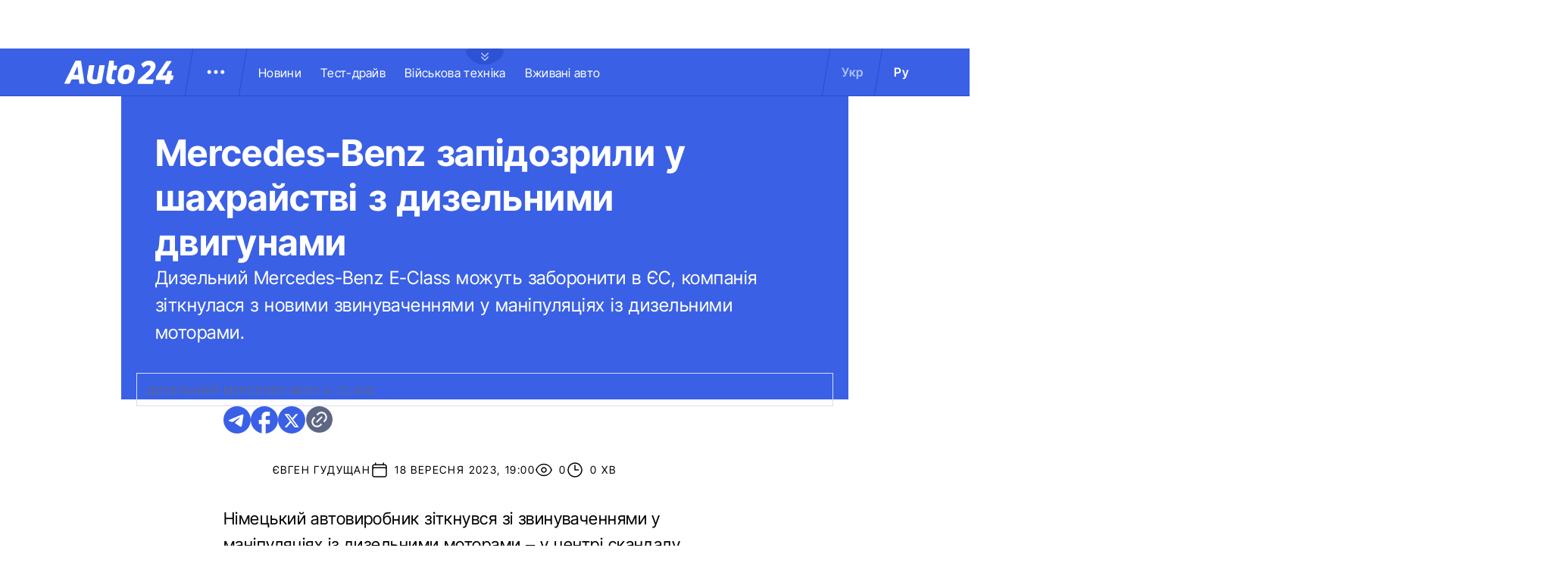

--- FILE ---
content_type: image/svg+xml
request_url: https://auto.24tv.ua/assets/images/social/x-blue-icon.svg
body_size: -140
content:
<svg width="20" height="20" viewBox="0 0 20 20" fill="none" xmlns="http://www.w3.org/2000/svg">
<g id="Frame" clip-path="url(#clip0_2295_45)">
<path id="Vector" d="M15.5207 1.32227H18.4647L12.0327 8.67427L19.5999 18.6767H13.6751L9.0351 12.6095L3.7247 18.6767H0.779102L7.6591 10.8127L0.399902 1.32307H6.4751L10.6695 6.86867L15.5207 1.32227ZM14.4879 16.9151H16.1191L5.5887 2.99187H3.8383L14.4879 16.9151Z" fill="white"/>
</g>
<defs>
<clipPath id="clip0_2295_45">
<rect width="19.2" height="19.2" fill="white" transform="translate(0.399902 0.399902)"/>
</clipPath>
</defs>
</svg>


--- FILE ---
content_type: image/svg+xml
request_url: https://auto.24tv.ua/assets/images/common/blueCircle.svg
body_size: -436
content:
<svg width="12" height="12" viewBox="0 0 12 12" fill="none" xmlns="http://www.w3.org/2000/svg">
<circle id="Ellipse 3" cx="6" cy="6" r="6" fill="#3A60E5"/>
</svg>
